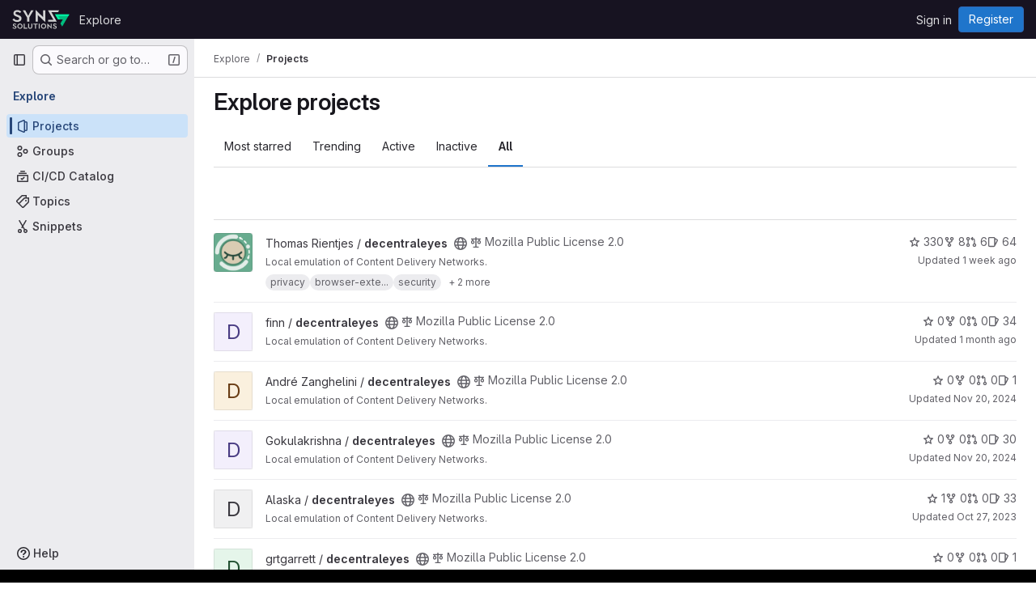

--- FILE ---
content_type: image/svg+xml
request_url: https://git.synz.io/uploads/-/system/appearance/header_logo/1/logo.svg
body_size: 3747
content:
<?xml version="1.0" encoding="UTF-8"?>
<svg width="159.48mm" height="53.972mm" version="1.1" viewBox="0 0 159.48 53.972" xml:space="preserve" xmlns="http://www.w3.org/2000/svg" xmlns:cc="http://creativecommons.org/ns#" xmlns:dc="http://purl.org/dc/elements/1.1/" xmlns:rdf="http://www.w3.org/1999/02/22-rdf-syntax-ns#"><metadata><rdf:RDF><cc:Work rdf:about=""><dc:format>image/svg+xml</dc:format><dc:type rdf:resource="http://purl.org/dc/dcmitype/StillImage"/></cc:Work></rdf:RDF></metadata><g fill="#c8c8c8" stroke-width=".034359"><path d="m6.6519 52.887c3.061 0 5.3273-1.608 5.3273-4.2392 0-2.7482-2.4428-3.6253-4.5031-4.3854-1.8249-0.67242-2.8256-1.1402-2.8256-2.1634 0-0.93554 0.76521-1.5202 2.1192-1.5202 1.2361 0 2.3251 0.43854 3.1493 1.4033l1.6482-1.4325c-1.0302-1.4033-2.7667-2.1927-4.8271-2.1927-2.8549 0-4.6505 1.5202-4.6505 3.9176 0 2.865 2.4725 3.6253 4.3857 4.3561 1.3833 0.52625 2.7372 1.0525 2.7372 2.2511 0 1.0817-1.0009 1.8418-2.6196 1.8418-1.5894 0-2.8551-0.64319-3.9146-2.1634l-1.7366 1.4618c1.354 1.9003 3.326 2.865 5.7099 2.865z"/><path d="m21.707 52.916c4.0617 0 7.2994-3.0405 7.2994-7.2504 0-4.2392-3.2377-7.3088-7.2994-7.3088-4.0324 0-7.3289 3.0698-7.3289 7.3088 0 4.2099 3.2965 7.2504 7.3289 7.2504zm0-2.485c-2.502 0-4.5621-1.9588-4.5621-4.7654 0-2.865 2.0602-4.8238 4.5621-4.8238 2.5018 0 4.5031 1.9588 4.5031 4.8238 0 2.8066-2.0013 4.7654-4.5031 4.7654z"/><path d="m32.145 52.594h9.713v-2.3388h-6.9463v-11.519h-2.7667z"/><path d="m50.011 52.916c3.4436 0 5.8571-2.1343 5.8571-5.7887v-8.3905h-2.7667v8.3905c0 1.9296-1.0595 3.3328-3.0903 3.3328-2.0308 0-3.1198-1.4033-3.1198-3.3328v-8.3905h-2.7667v8.3905c0 3.6544 2.4135 5.7887 5.8866 5.7887z"/><path d="m63.259 52.594h2.7372v-11.548h4.3855v-2.3095h-11.508v2.3095h4.3855z"/><path d="m73.698 52.594h2.7667v-13.858h-2.7667z"/><path d="m87.147 52.916c4.0617 0 7.2994-3.0405 7.2994-7.2504 0-4.2392-3.2377-7.3088-7.2994-7.3088-4.0324 0-7.3289 3.0698-7.3289 7.3088 0 4.2099 3.2965 7.2504 7.3289 7.2504zm0-2.485c-2.5018 0-4.5621-1.9588-4.5621-4.7654 0-2.865 2.0604-4.8238 4.5621-4.8238 2.5018 0 4.5031 1.9588 4.5031 4.8238 0 2.8066-2.0013 4.7654-4.5031 4.7654z"/><path d="m109.31 52.974h0.23546v-14.238h-2.6196v8.303l-9.0359-8.683h-0.23546v14.238h2.6194v-8.186z"/><path d="m118.24 52.887c3.061 0 5.3273-1.608 5.3273-4.2392 0-2.7482-2.443-3.6253-4.5033-4.3854-1.8248-0.67242-2.8256-1.1402-2.8256-2.1634 0-0.93554 0.76526-1.5202 2.1192-1.5202 1.2362 0 2.3251 0.43854 3.1494 1.4033l1.6482-1.4325c-1.0301-1.4033-2.7667-2.1927-4.8269-2.1927-2.8551 0-4.6504 1.5202-4.6504 3.9176 0 2.865 2.4723 3.6253 4.3855 4.3561 1.3834 0.52625 2.7372 1.0525 2.7372 2.2511 0 1.0817-1.0007 1.8418-2.6196 1.8418-1.5894 0-2.8551-0.64319-3.9146-2.1634l-1.7365 1.4618c1.3539 1.9003 3.326 2.865 5.7099 2.865z"/></g><g fill="#d2d2d2" stroke-width=".034359"><path d="m13.959 33.935c6.9378 0 12.074-3.6442 12.074-9.6078 0-6.2285-5.5369-8.2163-10.206-9.939-4.1358-1.524-6.4039-2.5841-6.4039-4.9034 0-2.1203 1.7344-3.4455 4.8028-3.4455 2.8019 0 5.2701 0.99392 7.138 3.1805l3.7355-3.2469c-2.3346-3.1805-6.2706-4.9696-10.94-4.9696-6.4705 0-10.54 3.4455-10.54 8.8788 0 6.4935 5.6033 8.2163 9.9395 9.8728 3.1351 1.1927 6.2038 2.3853 6.2038 5.102 0 2.4517-2.2681 4.1744-5.937 4.1744-3.6022 0-6.4707-1.4577-8.8721-4.9032l-3.9358 3.3131c3.0685 4.3068 7.538 6.4935 12.941 6.4935z"/><path d="m41.259 33.271h6.2704v-11.662l11.741-19.746h-6.9376l-7.8715 14.975-7.9383-14.975h-6.9376l11.674 19.812z"/><path d="m91.443 34.132h0.53376v-32.269h-5.937v18.818l-20.479-19.679h-0.53376v32.269h5.937v-18.553z"/></g><g stroke-width=".034359"><path d="m118.98 12.912 8.1799 14.074h13.29l-6.6446 11.432 4.9315 8.4848 9.878-16.995 9.878-16.994-19.756-0.001034h-19.756z" fill="#00bd7f"/><path d="m99.545 1.8654v0.33125l14.942 26.106h-14.408v5.102h23.482v-0.33124l-14.543-26.106h18.237l2.8422-5.102h-8.4708z" fill="#d2d2d2"/><path d="m118.94 12.913 8.1799 14.073h5.933l-5.2147-8.9715h13.416 6.3412 7.8925l2.9652-5.101h-19.755-19.757z" fill="#00efa1"/></g></svg>
